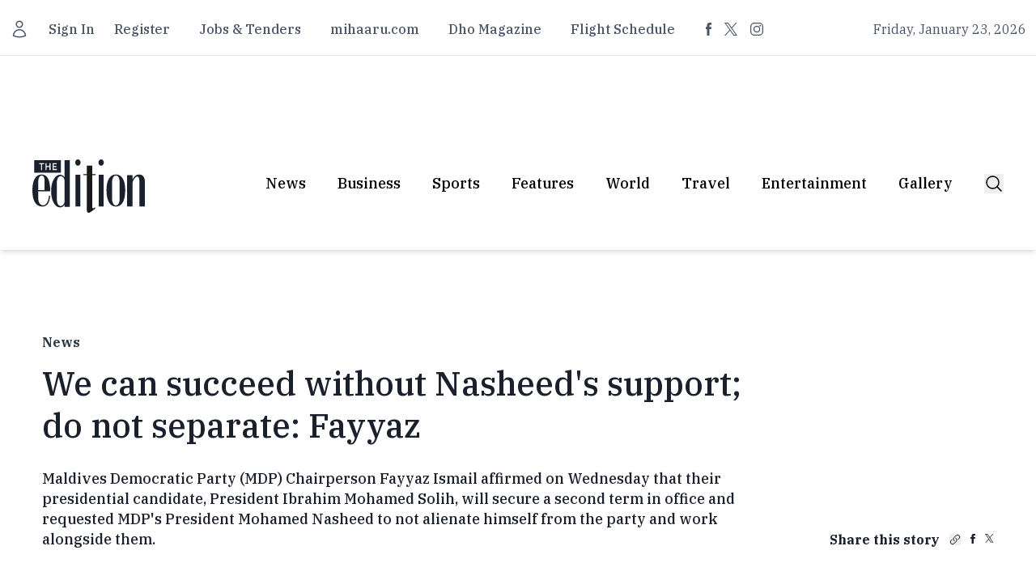

--- FILE ---
content_type: text/css; charset=utf-8
request_url: https://edition.mv/_nuxt/useQueryToUrl.C90x-vfm.css
body_size: -329
content:
.shimmer[data-v-eb330a8b]{animation:shimmer-eb330a8b 1.5s linear infinite;background:linear-gradient(90deg,#fff0,#ffffff4d 50%,#fff0);background-size:200% 100%}@keyframes shimmer-eb330a8b{0%{background-position:-200% 0}to{background-position:200% 0}}.transition-opacity[data-v-eb330a8b]{transition:opacity .3s ease-in-out}.object-cover[data-v-eb330a8b]{-o-object-fit:cover;object-fit:cover}
